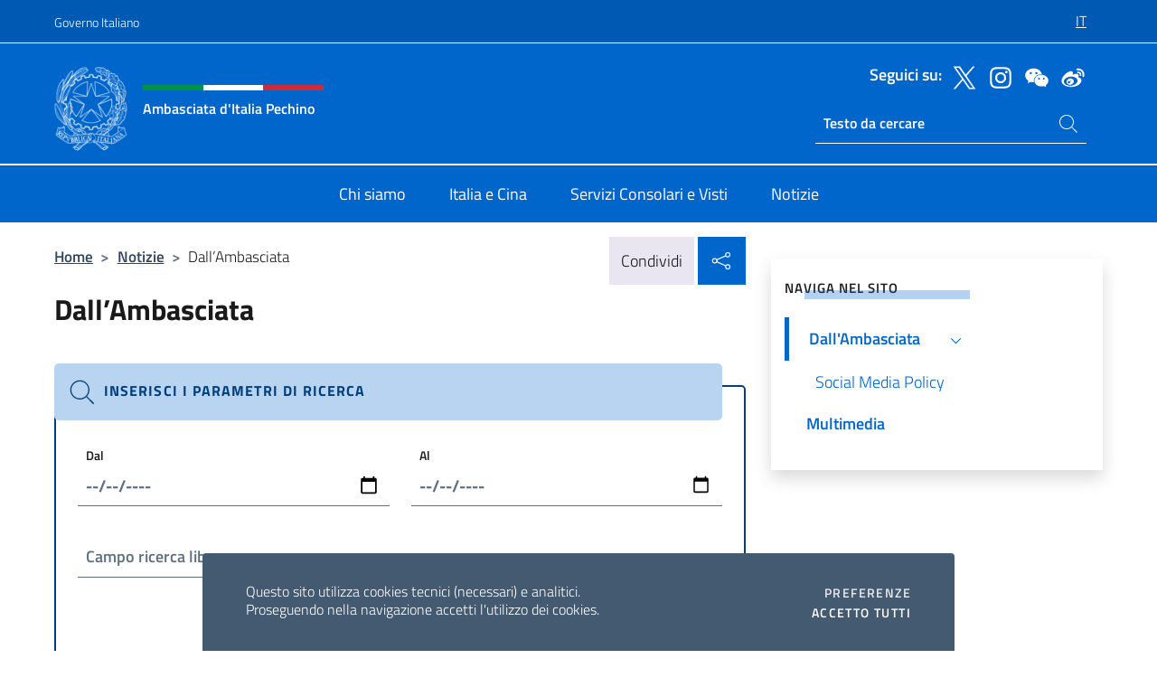

--- FILE ---
content_type: text/html; charset=UTF-8
request_url: https://ambpechino.esteri.it/it/news/dall_ambasciata/
body_size: 13021
content:
<!DOCTYPE html>
<html lang="it-IT">
<head>
	<meta charset="UTF-8">
	<meta name="viewport" content="width=device-width, initial-scale=1, shrink-to-fit=no">
	<meta name="author" content="Ministero degli Affari Esteri e della Cooperazione Internazionale">
	<link rel="profile" href="https://gmpg.org/xfn/11">

	<title>Dall&#8217;Ambasciata &#8211; Ambasciata d&#039;Italia Pechino</title>
<meta name='robots' content='max-image-preview:large' />
	<style>img:is([sizes="auto" i], [sizes^="auto," i]) { contain-intrinsic-size: 3000px 1500px }</style>
	<link rel="alternate" hreflang="it" href="https://ambpechino.esteri.it/it/news/dall_ambasciata/" />
<link rel="alternate" hreflang="x-default" href="https://ambpechino.esteri.it/it/news/dall_ambasciata/" />
<link rel="alternate" type="application/rss+xml" title="Ambasciata d&#039;Italia Pechino &raquo; Feed" href="https://ambpechino.esteri.it/it/feed/" />
<link rel="alternate" type="application/rss+xml" title="Ambasciata d&#039;Italia Pechino &raquo; Feed dei commenti" href="https://ambpechino.esteri.it/it/comments/feed/" />
<link rel='stylesheet' id='iwy-search-autocomplete-css' href='https://ambpechino.esteri.it/wp-content/plugins/iwy-search-autocomplete/public/css/iwy-search-autocomplete-public.min.css?ver=1.0.0' media='all' />
<link rel='stylesheet' id='bootstrap-italia-css-css' href='https://ambpechino.esteri.it/wp-content/themes/sedi-tema/assets/css/bootstrap-italia.min.css?ver=2.5.0' media='all' />
<link rel='stylesheet' id='custom-style-css' href='https://ambpechino.esteri.it/wp-content/themes/sedi-tema/assets/css/custom.min.css?ver=2.5.0' media='all' />
<script id="wpml-cookie-js-extra">
var wpml_cookies = {"wp-wpml_current_language":{"value":"it","expires":1,"path":"\/"}};
var wpml_cookies = {"wp-wpml_current_language":{"value":"it","expires":1,"path":"\/"}};
</script>
<script defer src="https://ambpechino.esteri.it/wp-content/plugins/sitepress-multilingual-cms/res/js/cookies/language-cookie.js?ver=486900" id="wpml-cookie-js" defer data-wp-strategy="defer"></script>
<script defer src="https://ambpechino.esteri.it/wp-includes/js/jquery/jquery.min.js?ver=3.7.1" id="jquery-core-js"></script>
<link rel="https://api.w.org/" href="https://ambpechino.esteri.it/it/wp-json/" /><link rel="alternate" title="JSON" type="application/json" href="https://ambpechino.esteri.it/it/wp-json/wp/v2/pages/55" /><link rel="EditURI" type="application/rsd+xml" title="RSD" href="https://ambpechino.esteri.it/xmlrpc.php?rsd" />

<link rel="canonical" href="https://ambpechino.esteri.it/it/news/dall_ambasciata/" />
<link rel='shortlink' href='https://ambpechino.esteri.it/it/?p=55' />
<link rel="alternate" title="oEmbed (JSON)" type="application/json+oembed" href="https://ambpechino.esteri.it/it/wp-json/oembed/1.0/embed?url=https%3A%2F%2Fambpechino.esteri.it%2Fit%2Fnews%2Fdall_ambasciata%2F" />
<link rel="alternate" title="oEmbed (XML)" type="text/xml+oembed" href="https://ambpechino.esteri.it/it/wp-json/oembed/1.0/embed?url=https%3A%2F%2Fambpechino.esteri.it%2Fit%2Fnews%2Fdall_ambasciata%2F&#038;format=xml" />
<meta name="generator" content="WPML ver:4.8.6 stt:66,1,27;" />
        <!-- Matomo -->
<script type="text/javascript">
  var _paq = window._paq = window._paq || [];
  /* tracker methods like "setCustomDimension" should be called before "trackPageView" */
  _paq.push(['trackPageView']);
  _paq.push(['enableLinkTracking']);
  (function() {
    var u="https://ingestion.webanalytics.italia.it/";
    _paq.push(['setTrackerUrl', u+'matomo.php']);
    _paq.push(['setSiteId', '39278']);
    var d=document, g=d.createElement('script'), s=d.getElementsByTagName('script')[0];
    g.type='text/javascript'; g.async=true; g.src=u+'matomo.js'; s.parentNode.insertBefore(g,s);
  })();
</script>
<!-- End Matomo Code -->

	<meta property="og:title" content="Ambasciata d&#039;Italia Pechino"><meta property="og:type" content="website"><meta property="og:url" content="https://ambpechino.esteri.it/it/"><meta property="og:image" content="https://ambpechino.esteri.it/wp-content/themes/sedi-tema/assets/img/img-default.jpg"><meta property="og:description" content="Il nuovo sito dell&#039;Ambasciata d&#039;Italia Pechino"><link rel="icon" href="https://ambpechino.esteri.it/wp-content/uploads/2022/11/ministero_affari_esteri_logo.png" sizes="32x32" />
<link rel="icon" href="https://ambpechino.esteri.it/wp-content/uploads/2022/11/ministero_affari_esteri_logo.png" sizes="192x192" />
<link rel="apple-touch-icon" href="https://ambpechino.esteri.it/wp-content/uploads/2022/11/ministero_affari_esteri_logo.png" />
<meta name="msapplication-TileImage" content="https://ambpechino.esteri.it/wp-content/uploads/2022/11/ministero_affari_esteri_logo.png" />
</head>

<body class="wp-singular page-template-default page page-id-55 page-parent page-child parent-pageid-18 wp-custom-logo wp-theme-sedi-tema">

 <!-- Cookiebar -->
 <div class="cookiebar">
    <p>Questo sito utilizza cookies tecnici (necessari) e analitici. <br>Proseguendo nella navigazione accetti l'utilizzo dei cookies.</p>
    <div class="cookiebar-buttons">
        <button id="pref-modal" class="cookiebar-btn" data-bs-toggle="modal" data-bs-target="#modalcookie">Preferenze<span class="visually-hidden"> cookies</span></button>
        <button data-bs-accept="cookiebar" class="cookiebar-btn cookiebar-confirm">Accetto tutti<span class="visually-hidden">  i cookies</span></button>
    </div>
</div>

<div id="page" class="site">
	<!-- Skiplinks -->
	<div class="skiplinks">
    	<a class="visually-hidden visually-hidden-focusable" href="#primary">Salta al contenuto</a>
  	</div>
	
	<!-- Header del sito -->
	<header id="masthead" class="site-header it-header-wrapper it-header-sticky" data-bs-toggle="sticky" data-bs-position-type="fixed" data-bs-sticky-class-name="is-sticky" data-bs-target="#header-nav-wrapper">

	    <!-- Top bar del sito -->
		<div class="it-header-slim-wrapper thead-dark">
          <div class="container">
            <div class="row">
              <div class="col-12">
                <div class="it-header-slim-wrapper-content ps-0">
                  <a class="d-lg-block navbar-brand" href="https://www.governo.it/">Governo Italiano</a>
                  <div class="it-header-slim-right-zone"> 
                        <div class="row">
                          <div class="col-12">
                            <div class="link-list-wrapper">
                              <ul id="top-menu" class="link-list lang-menu list-inline"><li id="menu-item-wpml-ls-31-it" class="menu-item wpml-ls-slot-31 wpml-ls-item wpml-ls-item-it wpml-ls-current-language wpml-ls-menu-item wpml-ls-first-item wpml-ls-last-item menu-item-type-wpml_ls_menu_item menu-item-object-wpml_ls_menu_item menu-item-wpml-ls-31-it"><a href="https://ambpechino.esteri.it/it/news/dall_ambasciata/" role="menuitem"><span class="text-white"><span class="wpml-ls-display">IT</span></span></a></li>
</ul>                              <!-- <ul class="link-list list-inline lang-menu">
                                <li class="list-inline-item">
                                  <a class="list-item text-white active" href="#"><span class="text-white">ITA</span></a>
                                </li>
                                <li class="list-inline-item">
                                  <a class="list-item text-white" href="#"><span class="text-white">ENG</span></a>
                                </li>
                                <li class="list-inline-item">
                                  <a class="list-item text-white" href="#"><span class="text-white">ARA</span></a>
                                </li>
                              </ul> -->
                            </div>
                          </div>
                        </div>        
                  </div>
                </div>
              </div>
            </div>
          </div>
        </div>
	
	<!-- Contenitore logo, cerca, social e menù -->
	<section class="it-nav-wrapper">
  <h2 class="visually-hidden">Intestazione sito, social e menù</h2>
		<div class="site-branding it-header-center-wrapper">
		
		<!-- Bandiera italiana o riga total white -->
		<div class="flag_container clearfix">
            <div class="white clearfix"></div>
            <div class="white clearfix"></div>
            <div class="white clearfix"></div>
        </div>

		<!-- Container elemnti -->
		<div class="container">
              <div class="row">
                <div class="col-12">
                  <div class="it-header-center-content-wrapper ps-0">
                    <div class="it-brand-wrapper">
					<a href="https://ambpechino.esteri.it/it/" rel="home">
              <picture>
                <source type="image/webp" srcset="https://ambpechino.esteri.it/wp-content/themes/sedi-tema/assets/img/logo-mae-2x.webp 2x, https://ambpechino.esteri.it/wp-content/themes/sedi-tema/assets/img/logo-mae.webp 1x">
                <source type="image/png" srcset="https://ambpechino.esteri.it/wp-content/themes/sedi-tema/assets/img/logo-mae.png">
                <img class="logo-img" width="82" height="94" src="https://ambpechino.esteri.it/wp-content/themes/sedi-tema/assets/img/logo-mae.png" alt="Logo Ambasciata d&#039;Italia Pechino">
              </picture>
                <div class="it-brand-text ps-3 w-75">
                  <div class="flag_container clearfix logo-flag">
                    <div class="green clearfix"></div>
                    <div class="white clearfix"></div>
                    <div class="red clearfix"></div>
                  </div>
                                        <p class="no_toc title-site">Ambasciata d&#039;Italia Pechino</p>
                                        <p class="site-description visually-hidden">Il nuovo sito dell&#039;Ambasciata d&#039;Italia Pechino</p>
                                            </div>
                      </a>
                    </div>
                    <div class="it-right-zone flex-column header-right-column">
                                            <section class="it-socials d-none d-md-flex hidden-md">
                        <p class="h6 title-social">Seguici su:</p>
                        <ul>
                                                    <li>
                            <a aria-label="Vai al canale twitter" href="https://twitter.com/ItalyinChina" target="_blank" rel="noopener">
                            <img class="ico-head" src="https://ambpechino.esteri.it/wp-content/themes/sedi-tema/assets/img/social-header/twitter-ico.svg" alt="Vai al canale twitter"/></a>
                          </li>
                                                    <li>
                            <a aria-label="Vai al canale instagram" href="https://www.instagram.com/italyinchina/" target="_blank" rel="noopener">
                            <img class="ico-head" src="https://ambpechino.esteri.it/wp-content/themes/sedi-tema/assets/img/social-header/instagram-ico.svg" alt="Vai al canale instagram"/></a>
                          </li>
                                                    <li>
                            <a aria-label="Vai al canale wechat" href="https://ambpechino.esteri.it/wp-content/uploads/2023/07/qrcode_wechat.jpg" target="_blank" rel="noopener">
                            <img class="ico-head" src="https://ambpechino.esteri.it/wp-content/themes/sedi-tema/assets/img/social-header/wechat-ico.svg" alt="Vai al canale wechat"/></a>
                          </li>
                                                    <li>
                            <a aria-label="Vai al canale weibo" href="https://weibo.com/3045655775?refer_flag=1001030103_" target="_blank" rel="noopener">
                            <img class="ico-head" src="https://ambpechino.esteri.it/wp-content/themes/sedi-tema/assets/img/social-header/weibo-ico.svg" alt="Vai al canale weibo"/></a>
                          </li>
                                                  </ul>
                      </section>
                                            <section role="search" class="mt-auto it-search-wrapper">
		<h2 class="visually-hidden">Ricerca sito live</h2>
			<div class="form-group search-head" id="box-live-search">
				<label for="search-live" class="visually-hidden">Cerca nel sito</label>
				<input id="search-live" type="search" class="autocomplete text-white" placeholder="Testo da cercare" name="autocomplete">
				<span class="autocomplete-icon" aria-hidden="true">
					<svg class="icon icon-sm icon-white"><use xlink:href="https://ambpechino.esteri.it/wp-content/themes/sedi-tema/assets/svg/sprites.svg#it-search"></use></svg>
				</span>
				
				<ul class="autocomplete-search search-overlay" id="wrapper-lis-search">
				
					<li><a id="default-text" href="#">
						<span class="autocomplete-search-text">
							digita...</span>
						</a>
					</li>
					
				</ul>
			</div>        
			</section>                     
                    </div>
                  </div>
                </div>
              </div>
            </div>
		</div><!-- .site-branding -->
	
	<!-- Contenitore della navigazione -->
	<div id="header-nav-wrapper" class="it-header-navbar-wrapper">
		<div class="container">
			<div class="row">
				<div class="col-12">
					<nav id="site-navigation" class="main-navigation navbar navbar-expand-lg theme-dark-mobile">
					  <button class="custom-navbar-toggler" type="button" aria-controls="navbarNavQ" aria-expanded="false" aria-label="Mostra/Nascondi la navigazione" data-bs-toggle="navbarcollapsible" data-bs-target="#navbarNavQ">
                  <svg class="icon icon-light icon-sm"><use xlink:href="https://ambpechino.esteri.it/wp-content/themes/sedi-tema/assets/svg/sprites.svg#it-burger"></use></svg>
            </button>
						<div class="navbar-collapsable" id="navbarNavQ">
							<div class="overlay"></div>
							<div class="close-div bg-transparent">
								<button class="btn close-menu" type="button">
								<svg class="icon icon-lg icon-white">
                  <use xlink:href="https://ambpechino.esteri.it/wp-content/themes/sedi-tema/assets/svg/sprites.svg#it-close"></use>
                </svg>
								<span class="visually-hidden">Chiudi</span>
								</button>
							</div>
							<div class="menu-wrapper">
								<div class="logo-menu-mobile border-bottom p-4">
                  <div class="col-sm-8 pb-2">   
                  <span class="text-white h4">Menu</span>
                          </div>
								</div>
								<ul id="primary-menu" class="navbar-nav mx-auto"><li id="nav-menu-item-27" class="nav-item dropdown megamenu  menu-item-even menu-item-depth-0 menu-item menu-item-type-post_type menu-item-object-page"><a href="https://ambpechino.esteri.it/it/chi-siamo/" class="nav-link main-menu-link list-item"><span>Chi siamo</span></a><li id="nav-menu-item-25" class="nav-item dropdown megamenu  menu-item-even menu-item-depth-0 menu-item menu-item-type-post_type menu-item-object-page"><a href="https://ambpechino.esteri.it/it/italia-e-cina/" class="nav-link main-menu-link list-item"><span>Italia e Cina</span></a><li id="nav-menu-item-26" class="nav-item dropdown megamenu  menu-item-even menu-item-depth-0 menu-item menu-item-type-post_type menu-item-object-page"><a href="https://ambpechino.esteri.it/it/servizi-consolari-e-visti/" class="nav-link main-menu-link list-item"><span>Servizi Consolari e Visti</span></a><li id="nav-menu-item-24" class="nav-item dropdown megamenu  menu-item-even menu-item-depth-0 menu-item menu-item-type-post_type menu-item-object-page current-page-ancestor"><a href="https://ambpechino.esteri.it/it/news/" class="nav-link main-menu-link list-item"><span>Notizie</span></a></ul>                  <!-- Form ricerca mobile -->
								<div class="form-group mobile-search mt-2 p-2">
									<form role="search" method="get" action="https://ambpechino.esteri.it/it/">
										<input id="ricerca-mobile" name="s" type="search" placeholder="Cerca nel sito">
											
											<button type="submit" class="autocomplete-icon icon-search-submit-mobile" aria-hidden="true">
												<svg class="icon icon-sm icon-primary"><use xlink:href="https://ambpechino.esteri.it/wp-content/themes/sedi-tema/assets/svg/sprites.svg#it-search"></use></svg>
                        <span class="d-none">Cerca nel sito</span>
											</button>
										<label for="ricerca-mobile" class="visually-hidden">Cerca nel sito</label>
									</form>
								</div>
							</div><!-- .menu-wrapper -->
						</div><!-- .navbar-collapsable -->
					</nav><!-- #site-navigation -->
				</div>
			</div>
		</div>
	</div><!-- .it-header-navbar-wrapper -->
 </section>
</header><!-- #masthead -->
	<main id="primary" class="site-main container mt-3">
		<div class="row">
			<div class="col-lg-8">
			<!-- Breadcrumbs e social sharing -->
			<div class="row">
					<div class="col-lg-8">
						<nav class="breadcrumb-container" aria-label="breadcrumb"><ol class="breadcrumb"><li class="breadcrumb-item"><a href="https://ambpechino.esteri.it/it/">Home</a><span class="separator">&gt;</span></li><li class="breadcrumb-item"><a href="https://ambpechino.esteri.it/it/news/" title="Notizie">Notizie</a><span class="separator">&gt;</span></li><li class="breadcrumb-item active" aria-current="page">Dall&#8217;Ambasciata</li></ol></nav>					</div>
					<div class="col-lg-4">
						
    <!-- Share button -->
    <div class="share_buttons reveal-content clearfix">
        <div class="share_buttons_container float-start clearfix pe-2">
            <a href="https://www.facebook.com/sharer/sharer.php?u=https://ambpechino.esteri.it/it/news/dall_ambasciata/" title="Condividi su Facebook">
                <svg class="icon icon-lg icon-padded bg-primary icon-white">
                    <use xlink:href="https://ambpechino.esteri.it/wp-content/themes/sedi-tema/assets/svg/sprites.svg#it-facebook"></use>
                </svg>
                <span class="visually-hidden">Condividi su Facebook</span>
            </a>
            <a href="https://twitter.com/intent/tweet?url=https://ambpechino.esteri.it/it/news/dall_ambasciata/" title="Condividi su Twitter">
                <svg class="icon icon-lg icon-padded bg-primary icon-white">
                    <use xlink:href="https://ambpechino.esteri.it/wp-content/themes/sedi-tema/assets/svg/sprites.svg#it-twitter"></use>
                </svg>
                <span class="visually-hidden">Condividi su Twitter</span>
            </a>
            <a href="https://api.whatsapp.com/send?text=https://ambpechino.esteri.it/it/news/dall_ambasciata/" data-action="share/whatsapp/share" title="Condividi su Whatsapp">
                <svg class="icon icon-lg icon-padded bg-primary icon-white">
                    <use xlink:href="https://ambpechino.esteri.it/wp-content/themes/sedi-tema/assets/svg/sprites.svg#it-whatsapp"></use>
                </svg>
                <span class="visually-hidden">Condividi su Whatsapp</span>
            </a>
        </div>
        <!-- /share_buttons_container -->
        <span class="bg-light share-span">Condividi</span>
            <a href="#" onclick="return false" title="Condividi sui Social Network" class="share_buttons_trigger reveal-trigger">
                <svg class="icon icon-lg icon-padded bg-primary icon-white align-middle">
                  <use xlink:href="https://ambpechino.esteri.it/wp-content/themes/sedi-tema/assets/svg/sprites.svg#it-share"></use>
                </svg>
                <span class="visually-hidden">Condividi sui Social Network</span>
            </a>
    </div>					</div>
				</div>
				
<article id="post-55" class="post-55 page type-page status-publish hentry">
	<header class="entry-header">
		<h1 class="entry-title h3">Dall&#8217;Ambasciata</h1>	</header><!-- .entry-header -->
		
	<div class="entry-content">
		        <div class="row">
			<!-- Ricerca sedi post -->
			<div class="col-12 mt-4">
			  <div class="callout callout-highlight note ricerca-esteri p-4">
                    <div class="callout-title">
                        <svg class="icon">
                            <use xlink:href="https://ambpechino.esteri.it/wp-content/themes/sedi-tema/assets/svg/sprites.svg#it-search"></use>
                        </svg>Inserisci i parametri di ricerca                    </div>
                    <form id="searchFormPost" name="form-search-post" class="form-row align-items-center" action="https://ambpechino.esteri.it/it/news/dall_ambasciata/" method="GET"> 
                        <!-- <div class="form-group pt-5"> -->
                            <!-- <input type="hidden" id="lang" name="lang" value=""> --> <!-- </div> -->

                        <div class="it-datepicker-wrapper">
                            <div class="row">
                                <div class="form-group col-md-6">
                                    <label class="active" for="date-init">Dal</label>
                                    <input class="form-control" name="date-init" id="date-init" type="date" placeholder="gg/mm/aaaa" value=""lang="en-EN">  
                                </div>
                                <div class="form-group col-md-6">
                                    <label class="active" for="date-end">Al</label>
                                    <input class="form-control" name="date-end" id="date-end" type="date" placeholder="gg/mm/aaaa" value="">
                                </div>
                            </div>
                        </div>
                        <div class="form-group col-md-12 mt-3">
                            <label for="searchText">Campo ricerca libera</label>
                            <input type="text" name="searchText" class="form-control" id="searchText" value="">
                        </div>
                        <div class="form-group col-md-4 offset-md-8 text-end">
                            <a href="https://ambpechino.esteri.it/it/news/dall_ambasciata/" title="Form reset" id="resetImput" class="btn btn-outline-primary btn-xs">Reset</a>
                            <button type="submit" class="btn btn-primary btn-xs">Mostra risultati</button>
                        </div>
                    </form>
				</div>
			</div>
		</div>
                    
            <div class="row">
                            <div class="col-12 mt-3">
                <!--start card-->
                <div class="card-wrapper card-space">
                    <div class="card card-bg card-big border-bottom-card">
                        <div class="card-body ">
                                                        <div class="category-top">
                                                                                                            <span class="">
                                        <svg class="icon icon-secondary">
                                            <use xlink:href="https://ambpechino.esteri.it/wp-content/themes/sedi-tema/assets/svg/sprites.svg#it-calendar"></use>
                                        </svg> 26 Gennaio 2026                                    </span>
                                                                    </div>
                            <h5 class="card-title big-heading text-uppercase"><a class="text-body text-decoration-none" href="https://ambpechino.esteri.it/it/news/dall_ambasciata/2026/01/referendum-costituzionale-confermativo-dei-giorni-22-e-23-marzo-2026-2/" title="Referendum Costituzionale Confermativo dei giorni 22 e 23 marzo 2026">Referendum Costituzionale Confermativo dei giorni 22 e 23 marzo 2026</a></h5>
                            <p class="card-text">Referendum Costituzionale Confermativo 22 e 23 marzo 2026 | Voto per corrispondenza dei cittadini italiani all&#8217;estero e opzione per il voto in Italia &#8211; Ambasciata d&#8217;Italia Pechino Referendum Costituzionale Confermativo 22 e 23 marzo 2026 | Opzione degli elettori temporaneamente all’estero – Ambasciata d&#8217;Italia Pechino</p>
                                <a title="Referendum Costituzionale Confermativo dei giorni 22 e 23 marzo 2026" class="read-more" href="https://ambpechino.esteri.it/it/news/dall_ambasciata/2026/01/referendum-costituzionale-confermativo-dei-giorni-22-e-23-marzo-2026-2/">
                                    <span class="text">Leggi di più</span>
                                    <svg class="icon">
                                    <use xlink:href="https://ambpechino.esteri.it/wp-content/themes/sedi-tema/assets/svg/sprites.svg#it-arrow-right"></use>
                                    </svg>
                                </a>
                                                    </div>
                    </div>
                </div>
                <!--end card-->
                </div><!-- col-12 .mt-3-->
                            <div class="col-12 mt-3">
                <!--start card-->
                <div class="card-wrapper card-space">
                    <div class="card card-bg card-big border-bottom-card">
                        <div class="card-body ">
                                                        <div class="category-top">
                                                                                                            <span class="">
                                        <svg class="icon icon-secondary">
                                            <use xlink:href="https://ambpechino.esteri.it/wp-content/themes/sedi-tema/assets/svg/sprites.svg#it-calendar"></use>
                                        </svg> 26 Gennaio 2026                                    </span>
                                                                    </div>
                            <h5 class="card-title big-heading text-uppercase"><a class="text-body text-decoration-none" href="https://ambpechino.esteri.it/it/news/dall_ambasciata/2026/01/referendum-confermativo-22-23-marzo-2026-opzione-degli-elettori-temporaneamente-allestero/" title="Referendum Costituzionale Confermativo 22 e 23 marzo 2026 | Opzione degli elettori temporaneamente all&#8217;estero">Referendum Costituzionale Confermativo 22 e 23 marzo 2026 | Opzione degli elettori temporaneamente all&#8217;estero</a></h5>
                            <p class="card-text">OPZIONE DEGLI ELETTORI TEMPORANEAMENTE ALL’ESTERO Con decreto del Presidente della Repubblica del 13/01/2026, pubblicato nella Gazzetta Ufficiale del 14/01/2026, è stata fissata nei giorni 22 e 23 MARZO 2026 la data del referendum ex art. 138 della Costituzione per la modifica di alcuni articoli della Costituzione (c.d. “Riforma della giustizia”). Gli elettori residenti in Italia che per motivi [&hellip;]</p>
                                <a title="Referendum Costituzionale Confermativo 22 e 23 marzo 2026 | Opzione degli elettori temporaneamente all&#8217;estero" class="read-more" href="https://ambpechino.esteri.it/it/news/dall_ambasciata/2026/01/referendum-confermativo-22-23-marzo-2026-opzione-degli-elettori-temporaneamente-allestero/">
                                    <span class="text">Leggi di più</span>
                                    <svg class="icon">
                                    <use xlink:href="https://ambpechino.esteri.it/wp-content/themes/sedi-tema/assets/svg/sprites.svg#it-arrow-right"></use>
                                    </svg>
                                </a>
                                                    </div>
                    </div>
                </div>
                <!--end card-->
                </div><!-- col-12 .mt-3-->
                            <div class="col-12 mt-3">
                <!--start card-->
                <div class="card-wrapper card-space">
                    <div class="card card-bg card-big border-bottom-card">
                        <div class="card-body ">
                                                        <div class="category-top">
                                                                                                            <span class="">
                                        <svg class="icon icon-secondary">
                                            <use xlink:href="https://ambpechino.esteri.it/wp-content/themes/sedi-tema/assets/svg/sprites.svg#it-calendar"></use>
                                        </svg> 20 Gennaio 2026                                    </span>
                                                                    </div>
                            <h5 class="card-title big-heading text-uppercase"><a class="text-body text-decoration-none" href="https://ambpechino.esteri.it/it/news/dall_ambasciata/2026/01/il-teatro-alla-scala-torna-a-pechino-un-ponte-culturale-tra-italia-e-cina-nel-segno-del-balletto/" title="Il Teatro alla Scala torna a Pechino: un ponte culturale tra Italia e Cina nel segno del balletto">Il Teatro alla Scala torna a Pechino: un ponte culturale tra Italia e Cina nel segno del balletto</a></h5>
                            <p class="card-text">Si è tenuto ieri, presso l’auditorium dell’Istituto Italiano di Cultura dell’Ambasciata d’Italia a Pechino, l’evento di presentazione della nuova attesa tournée del Corpo di Ballo del Teatro alla Scala a Pechino. L’appuntamento segna il ritorno della prestigiosa compagnia milanese nella capitale cinese, consolidando un legame artistico iniziato esattamente vent’anni fa: il ritorno della Scala a [&hellip;]</p>
                                <a title="Il Teatro alla Scala torna a Pechino: un ponte culturale tra Italia e Cina nel segno del balletto" class="read-more" href="https://ambpechino.esteri.it/it/news/dall_ambasciata/2026/01/il-teatro-alla-scala-torna-a-pechino-un-ponte-culturale-tra-italia-e-cina-nel-segno-del-balletto/">
                                    <span class="text">Leggi di più</span>
                                    <svg class="icon">
                                    <use xlink:href="https://ambpechino.esteri.it/wp-content/themes/sedi-tema/assets/svg/sprites.svg#it-arrow-right"></use>
                                    </svg>
                                </a>
                                                    </div>
                    </div>
                </div>
                <!--end card-->
                </div><!-- col-12 .mt-3-->
                            <div class="col-12 mt-3">
                <!--start card-->
                <div class="card-wrapper card-space">
                    <div class="card card-bg card-big border-bottom-card">
                        <div class="card-body ">
                                                        <div class="category-top">
                                                                                                            <span class="">
                                        <svg class="icon icon-secondary">
                                            <use xlink:href="https://ambpechino.esteri.it/wp-content/themes/sedi-tema/assets/svg/sprites.svg#it-calendar"></use>
                                        </svg> 16 Gennaio 2026                                    </span>
                                                                    </div>
                            <h5 class="card-title big-heading text-uppercase"><a class="text-body text-decoration-none" href="https://ambpechino.esteri.it/it/news/dall_ambasciata/2026/01/referendum-costituzionale-confermativo-dei-giorni-22-e-23-marzo-2026/" title="Referendum Costituzionale Confermativo dei giorni 22 e 23 marzo 2026">Referendum Costituzionale Confermativo dei giorni 22 e 23 marzo 2026</a></h5>
                            <p class="card-text">VOTO PER CORRISPONDENZA DEI CITTADINI ITALIANI ALL’ESTERO E OPZIONE PER IL VOTO IN ITALIA Con decreto del Presidente della Repubblica del 13/01/2026, pubblicato nella Gazzetta Ufficiale del 14/01/2026, è stata fissata nei giorni 22 e 23 MARZO 2026 la data del referendum ex art. 138 della Costituzione per la modifica di alcuni articoli della Costituzione [&hellip;]</p>
                                <a title="Referendum Costituzionale Confermativo dei giorni 22 e 23 marzo 2026" class="read-more" href="https://ambpechino.esteri.it/it/news/dall_ambasciata/2026/01/referendum-costituzionale-confermativo-dei-giorni-22-e-23-marzo-2026/">
                                    <span class="text">Leggi di più</span>
                                    <svg class="icon">
                                    <use xlink:href="https://ambpechino.esteri.it/wp-content/themes/sedi-tema/assets/svg/sprites.svg#it-arrow-right"></use>
                                    </svg>
                                </a>
                                                    </div>
                    </div>
                </div>
                <!--end card-->
                </div><!-- col-12 .mt-3-->
                            <div class="col-12 mt-3">
                <!--start card-->
                <div class="card-wrapper card-space">
                    <div class="card card-bg card-big border-bottom-card">
                        <div class="card-body ">
                                                        <div class="category-top">
                                                                                                            <span class="">
                                        <svg class="icon icon-secondary">
                                            <use xlink:href="https://ambpechino.esteri.it/wp-content/themes/sedi-tema/assets/svg/sprites.svg#it-calendar"></use>
                                        </svg> 13 Gennaio 2026                                    </span>
                                                                    </div>
                            <h5 class="card-title big-heading text-uppercase"><a class="text-body text-decoration-none" href="https://ambpechino.esteri.it/it/news/dall_ambasciata/2026/01/business-insights-from-italy-leggi-il-numero-di-dicembre-2025/" title="“Business Insights from Italy” | Leggi il numero di dicembre 2025">“Business Insights from Italy” | Leggi il numero di dicembre 2025</a></h5>
                            <p class="card-text">“Business Insights from Italy – A Letter to International Investors” è pubblicato da uno dei più autorevoli think thank italiani, The European House – Ambrosetti, in collaborazione con il Ministero degli Affari Esteri e della Cooperazione Internazionale. La pubblicazione spiega in dettaglio i punti di forza del sistema economico italiano e le ragioni per cui [&hellip;]</p>
                                <a title="“Business Insights from Italy” | Leggi il numero di dicembre 2025" class="read-more" href="https://ambpechino.esteri.it/it/news/dall_ambasciata/2026/01/business-insights-from-italy-leggi-il-numero-di-dicembre-2025/">
                                    <span class="text">Leggi di più</span>
                                    <svg class="icon">
                                    <use xlink:href="https://ambpechino.esteri.it/wp-content/themes/sedi-tema/assets/svg/sprites.svg#it-arrow-right"></use>
                                    </svg>
                                </a>
                                                    </div>
                    </div>
                </div>
                <!--end card-->
                </div><!-- col-12 .mt-3-->
                            <div class="col-12 mt-3">
                <!--start card-->
                <div class="card-wrapper card-space">
                    <div class="card card-bg card-big border-bottom-card">
                        <div class="card-body ">
                                                        <div class="category-top">
                                                                                                            <span class="">
                                        <svg class="icon icon-secondary">
                                            <use xlink:href="https://ambpechino.esteri.it/wp-content/themes/sedi-tema/assets/svg/sprites.svg#it-calendar"></use>
                                        </svg> 11 Dicembre 2025                                    </span>
                                                                    </div>
                            <h5 class="card-title big-heading text-uppercase"><a class="text-body text-decoration-none" href="https://ambpechino.esteri.it/it/news/dall_ambasciata/2025/12/iscrizione-della-cucina-italia-nella-lista-unesco-del-patrimonio-culturale-immateriale-tajani-la-nostra-cucina-e-identita-tradizione-crescita-ed-innovazione/" title="Iscrizione della Cucina Italia nella Lista UNESCO del Patrimonio Culturale Immateriale. Tajani “La nostra cucina è identità, tradizione, crescita ed innovazione”">Iscrizione della Cucina Italia nella Lista UNESCO del Patrimonio Culturale Immateriale. Tajani “La nostra cucina è identità, tradizione, crescita ed innovazione”</a></h5>
                            <p class="card-text">È stata approvata ieri a New Delhi l’iscrizione della “Cucina Italiana” nella Lista Rappresentativa del Patrimonio Culturale Immateriale dell’Umanità. Nel corso della sua missione in India, il Ministro degli Affari Esteri e della Cooperazione Internazionale, On. Antonio Tajani, ha partecipato alla 20esima Sessione del Comitato Intergovernativo Unesco per la salvaguardia del Patrimonio Culturale Immateriale celebrando [&hellip;]</p>
                                <a title="Iscrizione della Cucina Italia nella Lista UNESCO del Patrimonio Culturale Immateriale. Tajani “La nostra cucina è identità, tradizione, crescita ed innovazione”" class="read-more" href="https://ambpechino.esteri.it/it/news/dall_ambasciata/2025/12/iscrizione-della-cucina-italia-nella-lista-unesco-del-patrimonio-culturale-immateriale-tajani-la-nostra-cucina-e-identita-tradizione-crescita-ed-innovazione/">
                                    <span class="text">Leggi di più</span>
                                    <svg class="icon">
                                    <use xlink:href="https://ambpechino.esteri.it/wp-content/themes/sedi-tema/assets/svg/sprites.svg#it-arrow-right"></use>
                                    </svg>
                                </a>
                                                    </div>
                    </div>
                </div>
                <!--end card-->
                </div><!-- col-12 .mt-3-->
                            <div class="col-12 mt-3">
                <!--start card-->
                <div class="card-wrapper card-space">
                    <div class="card card-bg card-big border-bottom-card">
                        <div class="card-body ">
                                                        <div class="category-top">
                                                                                                            <span class="">
                                        <svg class="icon icon-secondary">
                                            <use xlink:href="https://ambpechino.esteri.it/wp-content/themes/sedi-tema/assets/svg/sprites.svg#it-calendar"></use>
                                        </svg> 1 Dicembre 2025                                    </span>
                                                                    </div>
                            <h5 class="card-title big-heading text-uppercase"><a class="text-body text-decoration-none" href="https://ambpechino.esteri.it/it/news/dall_ambasciata/2025/12/business-insights-from-italy-leggi-il-numero-di-novembre-2025/" title="“Business Insights from Italy” | Leggi il numero di novembre 2025">“Business Insights from Italy” | Leggi il numero di novembre 2025</a></h5>
                            <p class="card-text">“Business Insights from Italy – A Letter to International Investors” è pubblicato da uno dei più autorevoli think thank italiani, The European House – Ambrosetti, in collaborazione con il Ministero degli Affari Esteri e della Cooperazione Internazionale. La pubblicazione spiega in dettaglio i punti di forza del sistema economico italiano e le ragioni per cui [&hellip;]</p>
                                <a title="“Business Insights from Italy” | Leggi il numero di novembre 2025" class="read-more" href="https://ambpechino.esteri.it/it/news/dall_ambasciata/2025/12/business-insights-from-italy-leggi-il-numero-di-novembre-2025/">
                                    <span class="text">Leggi di più</span>
                                    <svg class="icon">
                                    <use xlink:href="https://ambpechino.esteri.it/wp-content/themes/sedi-tema/assets/svg/sprites.svg#it-arrow-right"></use>
                                    </svg>
                                </a>
                                                    </div>
                    </div>
                </div>
                <!--end card-->
                </div><!-- col-12 .mt-3-->
                            <div class="col-12 mt-3">
                <!--start card-->
                <div class="card-wrapper card-space">
                    <div class="card card-bg card-big border-bottom-card">
                        <div class="card-body ">
                                                        <div class="category-top">
                                                                                                            <span class="">
                                        <svg class="icon icon-secondary">
                                            <use xlink:href="https://ambpechino.esteri.it/wp-content/themes/sedi-tema/assets/svg/sprites.svg#it-calendar"></use>
                                        </svg> 28 Novembre 2025                                    </span>
                                                                    </div>
                            <h5 class="card-title big-heading text-uppercase"><a class="text-body text-decoration-none" href="https://ambpechino.esteri.it/it/news/dall_ambasciata/2025/11/selezione-per-assunzione-di-n-4-impiegati-a-contratto-di-cittadinanza-italiana-ue-da-adibire-ai-servizi-di-assistente-amministrativo/" title="SELEZIONE PER ASSUNZIONE DI N. 4 IMPIEGATI A CONTRATTO DI CITTADINANZA ITALIANA/UE DA ADIBIRE AI SERVIZI DI ASSISTENTE AMMINISTRATIVO">SELEZIONE PER ASSUNZIONE DI N. 4 IMPIEGATI A CONTRATTO DI CITTADINANZA ITALIANA/UE DA ADIBIRE AI SERVIZI DI ASSISTENTE AMMINISTRATIVO</a></h5>
                            <p class="card-text">AGGIORNAMENTO (28/11/2025) &nbsp; Graduatoria finale degli idonei Tracce prove scritte &nbsp; &nbsp; (14/10/2025) L’Ambasciata d’Italia a Pechino rende noto che è indetta una procedura di selezione per l’assunzione di n° 4 impiegati a contratto a tempo indeterminato di cittadinanza italiana/UE da adibire ai servizi di assistente amministrativo. Possono partecipare alle prove i candidati in possesso [&hellip;]</p>
                                <a title="SELEZIONE PER ASSUNZIONE DI N. 4 IMPIEGATI A CONTRATTO DI CITTADINANZA ITALIANA/UE DA ADIBIRE AI SERVIZI DI ASSISTENTE AMMINISTRATIVO" class="read-more" href="https://ambpechino.esteri.it/it/news/dall_ambasciata/2025/11/selezione-per-assunzione-di-n-4-impiegati-a-contratto-di-cittadinanza-italiana-ue-da-adibire-ai-servizi-di-assistente-amministrativo/">
                                    <span class="text">Leggi di più</span>
                                    <svg class="icon">
                                    <use xlink:href="https://ambpechino.esteri.it/wp-content/themes/sedi-tema/assets/svg/sprites.svg#it-arrow-right"></use>
                                    </svg>
                                </a>
                                                    </div>
                    </div>
                </div>
                <!--end card-->
                </div><!-- col-12 .mt-3-->
                            <div class="col-12 mt-3">
                <!--start card-->
                <div class="card-wrapper card-space">
                    <div class="card card-bg card-big border-bottom-card">
                        <div class="card-body ">
                                                        <div class="category-top">
                                                                                                            <span class="">
                                        <svg class="icon icon-secondary">
                                            <use xlink:href="https://ambpechino.esteri.it/wp-content/themes/sedi-tema/assets/svg/sprites.svg#it-calendar"></use>
                                        </svg> 25 Novembre 2025                                    </span>
                                                                    </div>
                            <h5 class="card-title big-heading text-uppercase"><a class="text-body text-decoration-none" href="https://ambpechino.esteri.it/it/news/dall_ambasciata/2025/11/giornata-internazionale-per-leliminazione-della-violenza-contro-le-donne/" title="Giornata Internazionale per l’eliminazione della violenza contro le donne">Giornata Internazionale per l’eliminazione della violenza contro le donne</a></h5>
                            <p class="card-text">In occasione della Giornata Internazionale per l’eliminazione della violenza contro le donne, il Ministro degli Affari Esteri e della Cooperazione Internazionale, Antonio Tajani, riafferma l’impegno costante dell’Italia e della Farnesina nel prevenire e contrastare ogni forma di violenza e discriminazione contro le donne, in Italia e nel mondo. “La violenza contro le donne è una [&hellip;]</p>
                                <a title="Giornata Internazionale per l’eliminazione della violenza contro le donne" class="read-more" href="https://ambpechino.esteri.it/it/news/dall_ambasciata/2025/11/giornata-internazionale-per-leliminazione-della-violenza-contro-le-donne/">
                                    <span class="text">Leggi di più</span>
                                    <svg class="icon">
                                    <use xlink:href="https://ambpechino.esteri.it/wp-content/themes/sedi-tema/assets/svg/sprites.svg#it-arrow-right"></use>
                                    </svg>
                                </a>
                                                    </div>
                    </div>
                </div>
                <!--end card-->
                </div><!-- col-12 .mt-3-->
                            <div class="col-12 mt-3">
                <!--start card-->
                <div class="card-wrapper card-space">
                    <div class="card card-bg card-big border-bottom-card">
                        <div class="card-body ">
                                                        <div class="category-top">
                                                                                                            <span class="">
                                        <svg class="icon icon-secondary">
                                            <use xlink:href="https://ambpechino.esteri.it/wp-content/themes/sedi-tema/assets/svg/sprites.svg#it-calendar"></use>
                                        </svg> 7 Novembre 2025                                    </span>
                                                                    </div>
                            <h5 class="card-title big-heading text-uppercase"><a class="text-body text-decoration-none" href="https://ambpechino.esteri.it/it/news/dall_ambasciata/2025/11/business-insights-from-italy-leggi-il-numero-di-ottobre-2025/" title="“Business Insights from Italy” | Leggi il numero di ottobre 2025">“Business Insights from Italy” | Leggi il numero di ottobre 2025</a></h5>
                            <p class="card-text">“Business Insights from Italy – A Letter to International Investors” è pubblicato da uno dei più autorevoli think thank italiani, The European House – Ambrosetti, in collaborazione con il Ministero degli Affari Esteri e della Cooperazione Internazionale. La pubblicazione spiega in dettaglio i punti di forza del sistema economico italiano e le ragioni per cui [&hellip;]</p>
                                <a title="“Business Insights from Italy” | Leggi il numero di ottobre 2025" class="read-more" href="https://ambpechino.esteri.it/it/news/dall_ambasciata/2025/11/business-insights-from-italy-leggi-il-numero-di-ottobre-2025/">
                                    <span class="text">Leggi di più</span>
                                    <svg class="icon">
                                    <use xlink:href="https://ambpechino.esteri.it/wp-content/themes/sedi-tema/assets/svg/sprites.svg#it-arrow-right"></use>
                                    </svg>
                                </a>
                                                    </div>
                    </div>
                </div>
                <!--end card-->
                </div><!-- col-12 .mt-3-->
            
            <div class="col-md-12 mt-4 pb-4">
                <nav class="navigation col-md-12" aria-label="Navigation">
                    <h2 class="screen-reader-text visually-hidden">Paginazione</h2>
                    <div class="nav-links">
                    <span aria-current="page" class="page-numbers current">1</span>
<a class="page-numbers" href="https://ambpechino.esteri.it/it/news/dall_ambasciata/?pag=2">2</a>
<a class="page-numbers" href="https://ambpechino.esteri.it/it/news/dall_ambasciata/?pag=3">3</a>
<span class="page-numbers dots">&hellip;</span>
<a class="page-numbers" href="https://ambpechino.esteri.it/it/news/dall_ambasciata/?pag=88">88</a>
<a class="next page-numbers" href="https://ambpechino.esteri.it/it/news/dall_ambasciata/?pag=2"><svg class="icon icon-primary"><use xlink:href="https://ambpechino.esteri.it/wp-content/themes/sedi-tema/assets/svg/sprites.svg#it-chevron-right"></use></svg>
                                    <span class="visually-hidden">Pagina successiva</span></a>                    </div>
                </nav>
            </div>   <!--.col-md-12 -->
              </div><!--.row -->
              
	</div><!-- .entry-content -->

		<footer class="entry-footer">
				</footer><!-- .entry-footer -->

</article><!-- #post-55 -->
			</div>
			
<aside id="secondary" class="widget-area col-lg-4 ps-3 d-none d-lg-block d-xl-block affix-parent">
	<div class="sidebar-wrapper affix-top side-affix">
		<section id="iwy_widget_walker-2" class="widget widget_iwy_widget_walker">    <h4 class="h4 widget-title no-toc">Naviga nel sito</h4>        <div class="sidebar-linklist-wrapper side-scrool">
            <div class="link-list-wrapper">
              <ul class="link-list">
                                    <li data-order="0">
                      <a href="https://ambpechino.esteri.it/it/news/dall_ambasciata/" class="list-item large medium right-icon active" title="Pagina attuale"><span>Dall&#039;Ambasciata </span>
                                                    <svg class="icon icon-sm icon-primary right"><use xlink:href="https://ambpechino.esteri.it/wp-content/themes/sedi-tema/assets/svg/sprites.svg#it-expand"></use></svg>
                                                </a>
                                                <ul>
                                                    <li data-order="0">
                                <a class="list-item" href="https://ambpechino.esteri.it/it/news/dall_ambasciata/social-media-policy/" title="Social Media Policy"><span> Social Media Policy </span></a>
                            </li>
                                                </ul>
                                            </li>   
                                    <li data-order="0">
                      <a href="https://ambpechino.esteri.it/it/news/multimedia/" class="list-item large medium right-icon " title="Multimedia"><span>Multimedia </span>
                                                </a>
                                            </li>   
                              </ul>
            </div>
        </div>
        </section>	</div>
</aside><!-- #secondary -->
		</div>
	</main><!-- #main -->
		<!-- Bottom share nav -->
	<nav class="bottom-nav social-share">
      <ul>
        <li>
          <a href="https://www.facebook.com/sharer/sharer.php?u=https://ambpechino.esteri.it/it/news/dall_ambasciata/" title="Condividi su Facebook">
            <svg class="icon icon-primary"><use xlink:href="https://ambpechino.esteri.it/wp-content/themes/sedi-tema/assets/svg/sprites.svg#it-facebook"></use></svg>
            <span class="bottom-nav-label text-primary">Facebook</span>
          </a>
        </li>
        <li>
          <a href="https://twitter.com/intent/tweet?url=https://ambpechino.esteri.it/it/news/dall_ambasciata/" title="Condividi su Twitter">
            <svg class="icon icon-primary"><use xlink:href="https://ambpechino.esteri.it/wp-content/themes/sedi-tema/assets/svg/sprites.svg#it-twitter"></use></svg>
            <span class="bottom-nav-label text-primary">Twitter</span>
          </a>
        </li>
        <li>
          <a href="https://api.whatsapp.com/send?text=https://ambpechino.esteri.it/it/news/dall_ambasciata/" title="Condividi su Whatsapp">
            <svg class="icon icon-primary"><use xlink:href="https://ambpechino.esteri.it/wp-content/themes/sedi-tema/assets/svg/sprites.svg#it-whatsapp"></use></svg>
            <span class="bottom-nav-label text-primary">Whatsapp</span>
          </a>
        </li>
      </ul>
    </nav>
		<footer id="footer" class="it-footer">
	<div class="it-footer-main">
          <div class="container">
			
		 <!-- Section footer logo e testo -->
		  <section>
              <div class="row clearfix">
                <div class="col-sm-12">
					<div class="row">
                  <div class="it-brand-wrapper col-sm-5 col-lg-4">
                    <a href="https://ambpechino.esteri.it/it/">
					<picture>
						<source type="image/webp" srcset="https://ambpechino.esteri.it/wp-content/themes/sedi-tema/assets/img/logo-mae-2x.webp 2x, https://ambpechino.esteri.it/wp-content/themes/sedi-tema/assets/img/logo-mae.webp 1x">
						<source type="image/png" srcset="https://ambpechino.esteri.it/wp-content/themes/sedi-tema/assets/img/logo-mae.png">
						<img class="logo-img" width="82" height="94" src="https://ambpechino.esteri.it/wp-content/themes/sedi-tema/assets/img/logo-mae.png" alt="Logo Ambasciata d&#039;Italia Pechino">
					</picture>
                      <div class="it-brand-text ps-3 w-75">
					  	<div class="flag_container clearfix logo-flag">
                            <div class="green clearfix"></div>
                            <div class="white clearfix"></div>
                            <div class="red clearfix"></div>
                        </div>
                        <h2 class="no_toc footer-title">Ambasciata d&#039;Italia Pechino</h2>
                      </div>
                    </a>
                  </div>
				  				  </div>
                </div>
              </div>
			</section><!-- .section -->
				<!--Section widget  -->
				<section class="footer-widget">
				<h2 class="visually-hidden">Sezione footer</h2>
					<div class="row">
						<div class="col-lg-4 col-md-12 p-2">
							<section id="text-2" class="widget widget_text"><h3 class="h6 footer-title border-bottom">Recapiti e Contatti</h3>			<div class="textwidget"><p>San Li Tun Dong Er Jie, Nr. 2 &#8211; 100600 Pechino</p>
<p>Repubblica Popolare Cinese</p>
<p>Tel: <a href="tel:+861085327600">+86 10 85 32 7600</a></p>
<p>Email: <a href="mailto:ambasciata.pechino@esteri.it">ambasciata.pechino@esteri.it</a></p>
<p>PEC: <a href="mailto:amb.pechino@cert.esteri.it">amb.pechino@cert.esteri.it</a></p>
<p><a title="GLi uffici della sede" href="https://ambpechino.esteri.it/it/chi-siamo/gli-uffici/">Gli uffici della sede</a></p>
</div>
		</section><section id="text-5" class="widget widget_text"><h3 class="h6 footer-title border-bottom">Iscriviti alla nostra Newsletter</h3>			<div class="textwidget">		<!-- Form iscrizione newsletter -->
			<form method="post" action="https://ambpechino.esteri.it/it/news/dall_ambasciata/">
                <div class="row">
                                        <div class="col-md-12">
                        <div class="form-group mb-2">
                            <label class="visually-hidden" for="email">Inserisci la tua email</label>
                            <input id="email" name="email" type="email" class="form-control" placeholder="Inserisci il tuo indirizzo email" required>
                        </div><!-- /.form-group.mb-2 -->
                        <div class="col-md-12 mb-2">
                            <div id="newsletter-check" class="form-check form-check-group shadow-none">
                                <input class="text-white" id="informativa" aria-labelledby="informativa-help" name="informativa[GPDR]" value="1" type="checkbox" required>
                                <label id="informativa-label" for="informativa" class="text-white p-0 m-0">Accettazione GDPR</label>
                                <small id="informativa-help" class="form-text text-white p-0 m-0">Autorizzo il trattamento dei miei dati personali ai sensi del GDPR e del Decreto Legislativo 30 giugno 2003, n.196 <a href="https://www.esteri.it/it/privacy-e-cookie/" title="Vai alla pagina Privacy Policy" target="_blank" rel="noopener">Privacy</a> <a href="https://www.esteri.it/it/note-legali/" title="Vai alla pagina Note legali" target="_blank" rel="noopener">Note Legali</a></small>
                                <div class="invalid-feedback">Presa visione obbligatoria</div>
                            </div><!-- /#newsletter-check -->
                            <div id="accettazione-check" class="form-check form-check-group shadow-none">
                                <input class="text-white" id="accettazione" aria-labelledby="accettazione-help" type="checkbox" name="informativa[iscrizione]" value="1" required>
                                <label style="font-size: 0.9em; font-weight: normal" id="accettazione-label" for="accettazione" class="text-white p-0 m-0">Sì, voglio iscrivermi alla Newsletter per ricevere</label>
                                <small id="accettazione-help" class="form-text text-white p-0 m-0">aggiornamenti sulle attività di questa sede </small>
                                <div class="invalid-feedback">Presa visione obbligatoria</div>
                            </div><!-- /.#accettazione-check -->
                        </div><!-- /.col-md-12 -->
                        <div class="form-group d-grid mb-2 bg-dark p-0">
                            <input type="submit" class="btn btn-primary btn-block btn-xs rounded-0" value="Iscriviti ora">
                            <input type="hidden" id="_wpnonce" name="_wpnonce" value="aefec50d41" /><input type="hidden" name="_wp_http_referer" value="/it/news/dall_ambasciata/" />                        </div><!-- /.form-group.d-grid -->
                    </div><!-- /.col-md-12 -->
                     
                        <!-- <div class="col-md-12">
                            <div class="g-recaptcha" data-sitekey=""></div>
                        </div> --><!-- /.col-md-12 -->
                    </div><!-- /.row -->
			</form><!-- /form -->
		
		
</div>
		</section>						</div><!-- .col-lg-4 col-md-12 col-sm-6 p-2 -->
						<div class="col-lg-4 col-md-12 p-2">
							<section id="text-8" class="widget widget_text"><h3 class="h6 footer-title border-bottom">La Rete Farnesina</h3>			<div class="textwidget"><p><a title="La Farnesina - il MAECI" href="http://www.esteri.it/it" target="_blank" rel="noopener">La Farnesina – il MAECI</a></p>
<p><a title="La Rete diplomatica" href="http://www.esteri.it/it/ministero/struttura/laretediplomatica/" target="_blank" rel="noopener">La Rete diplomatica</a></p>
<p><a title="Viaggiare sicuri" href="http://www.viaggiaresicuri.it/" target="_blank" rel="noopener">Viaggiare sicuri</a></p>
<p><a title="Dove siamo nel mondo" href="https://www.dovesiamonelmondo.it/" target="_blank" rel="noopener">Dove siamo nel mondo</a></p>
</div>
		</section><section id="text-12" class="widget widget_text"><h3 class="h6 footer-title border-bottom">Le Istituzioni</h3>			<div class="textwidget"><p><a title="Governo Italiano" href="http://www.governo.it/" target="_blank" rel="noopener"><img decoding="async" src="https://ambpechino.esteri.it/wp-content/themes/sedi-tema/assets/img/stellone.png" alt="Governo Italiano" /> Governo Italiano</a></p>
<p><a title="Europa.eu" href="http://europa.eu/" target="_blank" rel="noopener"><img decoding="async" src="https://ambpechino.esteri.it/wp-content/themes/sedi-tema/assets/img/eu.png" alt="Europa.eu" /> Europa.eu</a></p>
</div>
		</section><section id="text-14" class="widget widget_text"><h3 class="h6 footer-title border-bottom">Domande frequenti</h3>			<div class="textwidget"><p><a title="Faq - MAECI" href="https://www.esteri.it/it/sportello_info/domandefrequenti/" target="_blank" rel="noopener">Faq – MAECI</a></p>
</div>
		</section>						</div><!-- .col-lg-4 col-md-12 col-sm-6 p-2 -->
						<div class="col-lg-4 col-md-12 p-2">
							<section id="text-17" class="widget widget_text"><h3 class="h6 footer-title border-bottom">L&#8217;ambasciata d&#8217;Italia Pechino</h3>			<div class="textwidget"><p><a title="Chi siamo" href="https://ambpechino.esteri.it/it/chi-siamo/">Chi siamo</a></p>
<p><a title="L'Italia e Cina" href="https://ambpechino.esteri.it/it/italia-e-cina/">L’Italia e Cina</a></p>
<p><a title="Servizi Consolari e Visti" href="https://ambpechino.esteri.it/it/servizi-consolari-e-visti/">Servizi Consolari e Visti</a></p>
<p><a title="Contatti" href="https://ambpechino.esteri.it/it/chi-siamo/contatti/">Contatti</a></p>
</div>
		</section><section id="text-18" class="widget widget_text"><h3 class="h6 footer-title border-bottom">Amministrazione trasparente</h3>			<div class="textwidget"><p><a title="Amministrazione trasparente - Ambasciata" href="https://ambpechino.esteri.it/it/amministrazione-trasparente/">Amministrazione trasparente – Ambasciata</a></p>
<p><a title="Amministrazione trasparente - MAECI" href="https://www.esteri.it/it/trasparenza_comunicazioni_legali/" target="_blank" rel="noopener">Amministrazione trasparente – MAECI</a></p>
</div>
		</section>						</div><!-- .col-lg-4 col-md-12 col-sm-6 p-2 -->
					</div><!-- .row -->
				</section><!-- .section -->
			</div><!-- .container -->
		</div><!-- .it-footer-main -->

		<!-- Section bottom footer -->
		<section class="it-footer-small-prints clearfix">
				<div class="container">
					<div class="row">
						<div class="col-lg-7">
							<h3 class="visually-hidden text-white">Link Utili</h3>
							<div class="navbar-nav mx-auto"><ul id="bottom-menu" class="it-footer-small-prints-list d-flex list-inline mb-0 justify-content-lg-start justify-content-center"><li id="menu-item-21" class="menu-item menu-item-type-custom menu-item-object-custom menu-item-21"><a target="_blank" href="https://www.esteri.it/it/note-legali/">Note legali</a></li>
<li id="menu-item-22" class="menu-item menu-item-type-custom menu-item-object-custom menu-item-22"><a target="_blank" href="https://www.esteri.it/it/privacy-e-cookie/">Privacy policy e cookie</a></li>
<li id="menu-item-23" class="menu-item menu-item-type-custom menu-item-object-custom menu-item-23"><a target="_blank" href="https://form.agid.gov.it/view/470a1180-773c-11ef-8ec0-b3da20d19b2b">Dichiarazione di accessibilità</a></li>
</ul></div>					</div>
					<!-- Copyright sito -->
						<div class="col-lg-5">
							<ul class="it-footer-small-prints-list list-inline mb-0 d-flex flex-column flex-md-row justify-content-xl-end justify-content-center">
								<li><span class="text-white copyright">2026 Copyright Ministero degli Affari Esteri e della Cooperazione Internazionale</span></li>
							</ul>
						</div>
					</div><!-- .row -->
				</div><!-- .container -->
			</section><!-- .it-footer-small-prints clearfix -->
	</footer><!-- #colophon -->

	 <!-- Bottone torna su -->
	 <a href="#" aria-hidden="true" tabindex="-1" data-bs-toggle="backtotop" class="back-to-top shadow">
		<svg class="icon icon-light"><use href="https://ambpechino.esteri.it/wp-content/themes/sedi-tema/assets/svg/sprites.svg#it-arrow-up"></use></svg>
	</a>

	<!-- Bottone popup privacy policy -->
	<div class="position-fixed start-0 btn-modify-pp d-none ">
		<button type="button" class="btn btn-primary btn-icon btn-me btn-xs p-2 rounded-circle" data-bs-toggle="modal" data-bs-target="#modalcookie" title="Rivedi preferenze cookies">
			<span class="rounded-icon">
				<svg class="icon icon-primary"><use href="https://ambpechino.esteri.it/wp-content/themes/sedi-tema/assets/svg/sprites.svg#it-open-source"></use></svg>
			</span>
		</button>
	</div>

<script type="speculationrules">
{"prefetch":[{"source":"document","where":{"and":[{"href_matches":"\/it\/*"},{"not":{"href_matches":["\/wp-*.php","\/wp-admin\/*","\/wp-content\/uploads\/*","\/wp-content\/*","\/wp-content\/plugins\/*","\/wp-content\/themes\/sedi-tema\/*","\/it\/*\\?(.+)"]}},{"not":{"selector_matches":"a[rel~=\"nofollow\"]"}},{"not":{"selector_matches":".no-prefetch, .no-prefetch a"}}]},"eagerness":"conservative"}]}
</script>
   <div class="modal fade" tabindex="-1" role="dialog" id="modalcookie" aria-labelledby="modalCookieTitle">
      <div class="modal-dialog modal-lg" role="document">
         <div class="modal-content">
            <div class="modal-header">
               <h2 class="modal-title h5" id="modalCookieTitle">Personalizza le preferenze di consenso</h2>
               <button id="close-modal-cookie" class="btn-close" type="button" data-bs-dismiss="modal" aria-label="Chiudi finestra modale">
                  <svg class="icon"><use href="https://ambpechino.esteri.it/wp-content/themes/sedi-tema/assets/svg/sprites.svg#it-close"></use></svg>
               </button>
            </div>
            <div class="modal-body">
            <p>Utilizziamo i cookies per aiutarti a navigare in maniera efficiente e a svolgere determinate funzioni. Troverai informazioni dettagliate su tutti i cookies sotto ogni categoria di consensi sottostanti.<br><br></p>
                <p>I cookies categorizzati come “Necessari” sono cookies tecnici che vengono memorizzati sul tuo browser in quanto essenziali per consentire le funzionalità di base del sito.<br><br></p>
                <p>Utilizziamo inoltre cookies analitici volti alla raccolta di informazioni, in forma aggregata, sul numero degli utenti e su come gli stessi visitano il sito. Al fine di rispettare la privacy dei nostri utenti, gli indirizzi IP di coloro che navigano sul sito internet sono resi anonimi.<br><br></p>
                <p>Puoi decidere di attivare o disattivare i cookies analitici.<br><br></p>
                    <!-- cookie button-->
                    <div class="form-check form-check-group">
                        <div class="toggles">
                            <label for="necessary-cookie">
                                Necessari<small class="text-success float-end"> sempre attivi</small>
                                <input type="checkbox" name="necessary-cookie" id="necessary-cookie" aria-labelledby="necessary-cookie-help" checked disabled>
                                <span class="lever"></span>
                            </label>
                        </div>
                        <small id="necessary-cookie-help" class="form-text">I cookies necessari sono fondamentali per le funzioni di base del sito Web e il sito Web non funzionerà nel modo previsto senza di essi. Questi cookies non memorizzano dati identificativi personali.</small>
                    </div>
                    <div class="form-check form-check-group">
                        <div class="toggles">
                        <label for="analitycs-cookie">
                            Analitici                            <input type="checkbox" name="analitycs-cookie" id="analitycs-cookie" aria-labelledby="analytics-cookie-help" checked>
                            <span class="lever"></span>
                        </label>
                        </div>
                        <small id="analytics-cookie-help" class="form-text">I cookies analitici vengono utilizzati per comprendere come i visitatori interagiscono con il sito Web. Questi cookies aiutano a fornire informazioni sulle metriche di numero di visitatori, frequenza di rimbalzo, fonte di traffico, ecc. Gli indirizzi IP di coloro che navigano sul sito internet sono resi anonimi.</small>
                    </div>
                    <!-- <div class="form-check form-check-group">
                        <div class="toggles">
                            <label for="toggleEsempio3f">
                                Toggle disabilitato
                                <input type="checkbox" id="toggleEsempio3f" aria-labelledby="toggle3f-help" disabled>
                                <span class="lever"></span>
                            </label>
                        </div>
                        <small id="toggle3f-help" class="form-text">Lorem ipsum dolor sit amet, consectetur adipiscing elit. Maecenas molestie libero</small>
                    </div> -->
            </div>    
            <div class="modal-footer">
                <button id="s-pref" data-bs-dismiss="modal" class="btn btn-outline-primary" type="button">Salva preferenze</button>
                <button id="s-all" data-bs-dismiss="modal" class="btn btn-primary" type="button">Accetto tutto</button>
            </div>
         </div>
      </div>
   </div>
    <script src="https://ambpechino.esteri.it/wp-includes/js/dist/hooks.min.js?ver=4d63a3d491d11ffd8ac6" id="wp-hooks-js"></script>
<script src="https://ambpechino.esteri.it/wp-includes/js/dist/i18n.min.js?ver=5e580eb46a90c2b997e6" id="wp-i18n-js"></script>
<script id="wp-i18n-js-after">
wp.i18n.setLocaleData( { 'text direction\u0004ltr': [ 'ltr' ] } );
</script>
<script id="mae-search-live-js-js-extra">
var iwy_search_auto_trad = {"digita":"Digita...","cerco":"Cerco"};
var liveSearchData = {"root_url":"https:\/\/ambpechino.esteri.it","lang":"it"};
</script>
<script defer src="https://ambpechino.esteri.it/wp-content/plugins/iwy-search-autocomplete/public/js/search-autocomplete.js?ver=6.8.3" id="mae-search-live-js-js"></script>
<script defer src="https://ambpechino.esteri.it/wp-content/themes/sedi-tema/assets/js/splide.min.js?ver=6.8.3" id="splide-js-js"></script>
<script defer src="https://ambpechino.esteri.it/wp-content/themes/sedi-tema/assets/js/anime.min.js?ver=6.8.3" id="anime-js-js"></script>
<script defer src="https://ambpechino.esteri.it/wp-content/themes/sedi-tema/assets/js/bootstrap-italia.min.js?ver=2.5.0" id="mae-bootstrap-js-js"></script>
<script defer src="https://ambpechino.esteri.it/wp-content/themes/sedi-tema/assets/js/custom.js?ver=2.5.0" id="mae-custom-js-js"></script>
	</div> <!--#page -->
</body>
</html>